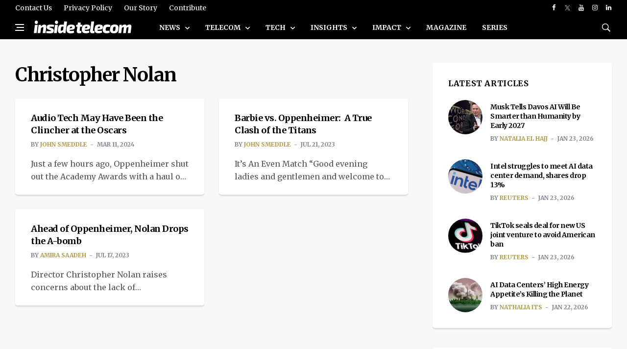

--- FILE ---
content_type: text/html; charset=utf-8
request_url: https://www.google.com/recaptcha/api2/aframe
body_size: 247
content:
<!DOCTYPE HTML><html><head><meta http-equiv="content-type" content="text/html; charset=UTF-8"></head><body><script nonce="nb89baU8bgjvEgmdCLLaUg">/** Anti-fraud and anti-abuse applications only. See google.com/recaptcha */ try{var clients={'sodar':'https://pagead2.googlesyndication.com/pagead/sodar?'};window.addEventListener("message",function(a){try{if(a.source===window.parent){var b=JSON.parse(a.data);var c=clients[b['id']];if(c){var d=document.createElement('img');d.src=c+b['params']+'&rc='+(localStorage.getItem("rc::a")?sessionStorage.getItem("rc::b"):"");window.document.body.appendChild(d);sessionStorage.setItem("rc::e",parseInt(sessionStorage.getItem("rc::e")||0)+1);localStorage.setItem("rc::h",'1769321524197');}}}catch(b){}});window.parent.postMessage("_grecaptcha_ready", "*");}catch(b){}</script></body></html>